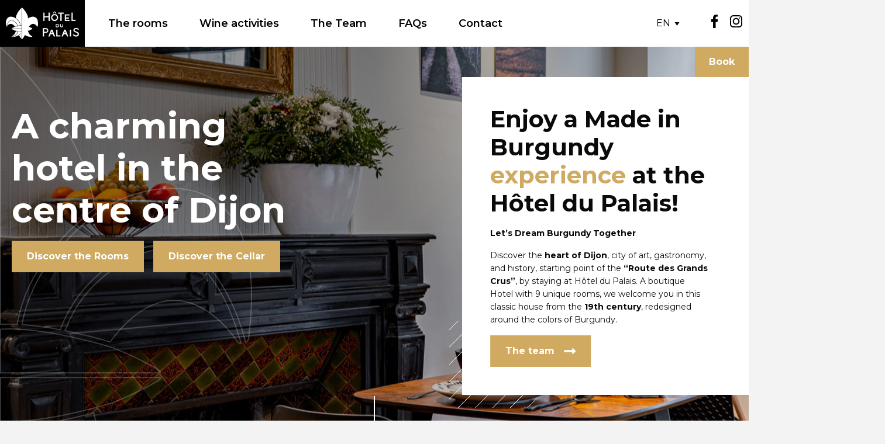

--- FILE ---
content_type: text/html; charset=UTF-8
request_url: https://www.hoteldupalais-dijon.com/en/home/
body_size: 11249
content:
<!DOCTYPE html>
<html lang="en-GB">

<head>
    <meta charset="UTF-8">
    <meta name="viewport" content="width=device-width, initial-scale=1, shrink-to-fit=no" />
    <script src='https://api.mapbox.com/mapbox-gl-js/v2.3.1/mapbox-gl.js'></script>
    <link href='https://api.mapbox.com/mapbox-gl-js/v2.3.1/mapbox-gl.css' rel='stylesheet' />
    <link href="https://unpkg.com/aos@2.3.1/dist/aos.css" rel="stylesheet">
    <link rel="preconnect" href="https://fonts.googleapis.com">
    <link rel="preconnect" href="https://fonts.gstatic.com" crossorigin>
    <link href="https://fonts.googleapis.com/css2?family=Montserrat:wght@400;600;700&display=swap" rel="stylesheet">
    <link rel="stylesheet" href="https://unpkg.com/swiper/swiper-bundle.css" />
    <script src="https://unpkg.com/swiper/swiper-bundle.js"></script>
    <meta name='robots' content='index, follow, max-image-preview:large, max-snippet:-1, max-video-preview:-1' />
<link rel="alternate" href="https://www.hoteldupalais-dijon.com/" hreflang="fr" />
<link rel="alternate" href="https://www.hoteldupalais-dijon.com/en/home/" hreflang="en" />

	<!-- This site is optimized with the Yoast SEO plugin v26.7 - https://yoast.com/wordpress/plugins/seo/ -->
	<title>Hôtel du Palais - A charming hotel in the centre of Dijon</title>
	<meta name="description" content="Hôtel du Palais is a boutique Hotel with 9 unique rooms. Welcome in this classic house from the 19th cent, redesigned around the colors of Burgundy." />
	<link rel="canonical" href="https://www.hoteldupalais-dijon.com/en/home/" />
	<meta property="og:locale" content="en_GB" />
	<meta property="og:locale:alternate" content="fr_FR" />
	<meta property="og:type" content="website" />
	<meta property="og:title" content="Hôtel du Palais - A charming hotel in the centre of Dijon" />
	<meta property="og:description" content="Hôtel du Palais is a boutique Hotel with 9 unique rooms. Welcome in this classic house from the 19th cent, redesigned around the colors of Burgundy." />
	<meta property="og:url" content="https://www.hoteldupalais-dijon.com/en/home/" />
	<meta property="og:site_name" content="Hôtel du Palais" />
	<meta property="article:modified_time" content="2025-03-29T17:13:16+00:00" />
	<meta name="twitter:card" content="summary_large_image" />
	<script type="application/ld+json" class="yoast-schema-graph">{"@context":"https://schema.org","@graph":[{"@type":"WebPage","@id":"https://www.hoteldupalais-dijon.com/en/home/","url":"https://www.hoteldupalais-dijon.com/en/home/","name":"Hôtel du Palais - A charming hotel in the centre of Dijon","isPartOf":{"@id":"https://www.hoteldupalais-dijon.com/en/home/#website"},"datePublished":"2022-01-31T10:02:13+00:00","dateModified":"2025-03-29T17:13:16+00:00","description":"Hôtel du Palais is a boutique Hotel with 9 unique rooms. Welcome in this classic house from the 19th cent, redesigned around the colors of Burgundy.","breadcrumb":{"@id":"https://www.hoteldupalais-dijon.com/en/home/#breadcrumb"},"inLanguage":"en-GB","potentialAction":[{"@type":"ReadAction","target":["https://www.hoteldupalais-dijon.com/en/home/"]}]},{"@type":"BreadcrumbList","@id":"https://www.hoteldupalais-dijon.com/en/home/#breadcrumb","itemListElement":[{"@type":"ListItem","position":1,"name":"Home"}]},{"@type":"WebSite","@id":"https://www.hoteldupalais-dijon.com/en/home/#website","url":"https://www.hoteldupalais-dijon.com/en/home/","name":"Hôtel du Palais","description":"Let&#039;s dream Burgundy Together","potentialAction":[{"@type":"SearchAction","target":{"@type":"EntryPoint","urlTemplate":"https://www.hoteldupalais-dijon.com/en/home/?s={search_term_string}"},"query-input":{"@type":"PropertyValueSpecification","valueRequired":true,"valueName":"search_term_string"}}],"inLanguage":"en-GB"}]}</script>
	<!-- / Yoast SEO plugin. -->


<link rel='dns-prefetch' href='//www.googletagmanager.com' />
<link rel="alternate" title="oEmbed (JSON)" type="application/json+oembed" href="https://www.hoteldupalais-dijon.com/wp-json/oembed/1.0/embed?url=https%3A%2F%2Fwww.hoteldupalais-dijon.com%2Fen%2Fhome%2F&#038;lang=en" />
<link rel="alternate" title="oEmbed (XML)" type="text/xml+oembed" href="https://www.hoteldupalais-dijon.com/wp-json/oembed/1.0/embed?url=https%3A%2F%2Fwww.hoteldupalais-dijon.com%2Fen%2Fhome%2F&#038;format=xml&#038;lang=en" />
<style id='wp-img-auto-sizes-contain-inline-css' type='text/css'>
img:is([sizes=auto i],[sizes^="auto," i]){contain-intrinsic-size:3000px 1500px}
/*# sourceURL=wp-img-auto-sizes-contain-inline-css */
</style>
<style id='wp-emoji-styles-inline-css' type='text/css'>

	img.wp-smiley, img.emoji {
		display: inline !important;
		border: none !important;
		box-shadow: none !important;
		height: 1em !important;
		width: 1em !important;
		margin: 0 0.07em !important;
		vertical-align: -0.1em !important;
		background: none !important;
		padding: 0 !important;
	}
/*# sourceURL=wp-emoji-styles-inline-css */
</style>
<style id='wp-block-library-inline-css' type='text/css'>
:root{--wp-block-synced-color:#7a00df;--wp-block-synced-color--rgb:122,0,223;--wp-bound-block-color:var(--wp-block-synced-color);--wp-editor-canvas-background:#ddd;--wp-admin-theme-color:#007cba;--wp-admin-theme-color--rgb:0,124,186;--wp-admin-theme-color-darker-10:#006ba1;--wp-admin-theme-color-darker-10--rgb:0,107,160.5;--wp-admin-theme-color-darker-20:#005a87;--wp-admin-theme-color-darker-20--rgb:0,90,135;--wp-admin-border-width-focus:2px}@media (min-resolution:192dpi){:root{--wp-admin-border-width-focus:1.5px}}.wp-element-button{cursor:pointer}:root .has-very-light-gray-background-color{background-color:#eee}:root .has-very-dark-gray-background-color{background-color:#313131}:root .has-very-light-gray-color{color:#eee}:root .has-very-dark-gray-color{color:#313131}:root .has-vivid-green-cyan-to-vivid-cyan-blue-gradient-background{background:linear-gradient(135deg,#00d084,#0693e3)}:root .has-purple-crush-gradient-background{background:linear-gradient(135deg,#34e2e4,#4721fb 50%,#ab1dfe)}:root .has-hazy-dawn-gradient-background{background:linear-gradient(135deg,#faaca8,#dad0ec)}:root .has-subdued-olive-gradient-background{background:linear-gradient(135deg,#fafae1,#67a671)}:root .has-atomic-cream-gradient-background{background:linear-gradient(135deg,#fdd79a,#004a59)}:root .has-nightshade-gradient-background{background:linear-gradient(135deg,#330968,#31cdcf)}:root .has-midnight-gradient-background{background:linear-gradient(135deg,#020381,#2874fc)}:root{--wp--preset--font-size--normal:16px;--wp--preset--font-size--huge:42px}.has-regular-font-size{font-size:1em}.has-larger-font-size{font-size:2.625em}.has-normal-font-size{font-size:var(--wp--preset--font-size--normal)}.has-huge-font-size{font-size:var(--wp--preset--font-size--huge)}.has-text-align-center{text-align:center}.has-text-align-left{text-align:left}.has-text-align-right{text-align:right}.has-fit-text{white-space:nowrap!important}#end-resizable-editor-section{display:none}.aligncenter{clear:both}.items-justified-left{justify-content:flex-start}.items-justified-center{justify-content:center}.items-justified-right{justify-content:flex-end}.items-justified-space-between{justify-content:space-between}.screen-reader-text{border:0;clip-path:inset(50%);height:1px;margin:-1px;overflow:hidden;padding:0;position:absolute;width:1px;word-wrap:normal!important}.screen-reader-text:focus{background-color:#ddd;clip-path:none;color:#444;display:block;font-size:1em;height:auto;left:5px;line-height:normal;padding:15px 23px 14px;text-decoration:none;top:5px;width:auto;z-index:100000}html :where(.has-border-color){border-style:solid}html :where([style*=border-top-color]){border-top-style:solid}html :where([style*=border-right-color]){border-right-style:solid}html :where([style*=border-bottom-color]){border-bottom-style:solid}html :where([style*=border-left-color]){border-left-style:solid}html :where([style*=border-width]){border-style:solid}html :where([style*=border-top-width]){border-top-style:solid}html :where([style*=border-right-width]){border-right-style:solid}html :where([style*=border-bottom-width]){border-bottom-style:solid}html :where([style*=border-left-width]){border-left-style:solid}html :where(img[class*=wp-image-]){height:auto;max-width:100%}:where(figure){margin:0 0 1em}html :where(.is-position-sticky){--wp-admin--admin-bar--position-offset:var(--wp-admin--admin-bar--height,0px)}@media screen and (max-width:600px){html :where(.is-position-sticky){--wp-admin--admin-bar--position-offset:0px}}

/*# sourceURL=wp-block-library-inline-css */
</style><style id='global-styles-inline-css' type='text/css'>
:root{--wp--preset--aspect-ratio--square: 1;--wp--preset--aspect-ratio--4-3: 4/3;--wp--preset--aspect-ratio--3-4: 3/4;--wp--preset--aspect-ratio--3-2: 3/2;--wp--preset--aspect-ratio--2-3: 2/3;--wp--preset--aspect-ratio--16-9: 16/9;--wp--preset--aspect-ratio--9-16: 9/16;--wp--preset--color--black: #000000;--wp--preset--color--cyan-bluish-gray: #abb8c3;--wp--preset--color--white: #ffffff;--wp--preset--color--pale-pink: #f78da7;--wp--preset--color--vivid-red: #cf2e2e;--wp--preset--color--luminous-vivid-orange: #ff6900;--wp--preset--color--luminous-vivid-amber: #fcb900;--wp--preset--color--light-green-cyan: #7bdcb5;--wp--preset--color--vivid-green-cyan: #00d084;--wp--preset--color--pale-cyan-blue: #8ed1fc;--wp--preset--color--vivid-cyan-blue: #0693e3;--wp--preset--color--vivid-purple: #9b51e0;--wp--preset--gradient--vivid-cyan-blue-to-vivid-purple: linear-gradient(135deg,rgb(6,147,227) 0%,rgb(155,81,224) 100%);--wp--preset--gradient--light-green-cyan-to-vivid-green-cyan: linear-gradient(135deg,rgb(122,220,180) 0%,rgb(0,208,130) 100%);--wp--preset--gradient--luminous-vivid-amber-to-luminous-vivid-orange: linear-gradient(135deg,rgb(252,185,0) 0%,rgb(255,105,0) 100%);--wp--preset--gradient--luminous-vivid-orange-to-vivid-red: linear-gradient(135deg,rgb(255,105,0) 0%,rgb(207,46,46) 100%);--wp--preset--gradient--very-light-gray-to-cyan-bluish-gray: linear-gradient(135deg,rgb(238,238,238) 0%,rgb(169,184,195) 100%);--wp--preset--gradient--cool-to-warm-spectrum: linear-gradient(135deg,rgb(74,234,220) 0%,rgb(151,120,209) 20%,rgb(207,42,186) 40%,rgb(238,44,130) 60%,rgb(251,105,98) 80%,rgb(254,248,76) 100%);--wp--preset--gradient--blush-light-purple: linear-gradient(135deg,rgb(255,206,236) 0%,rgb(152,150,240) 100%);--wp--preset--gradient--blush-bordeaux: linear-gradient(135deg,rgb(254,205,165) 0%,rgb(254,45,45) 50%,rgb(107,0,62) 100%);--wp--preset--gradient--luminous-dusk: linear-gradient(135deg,rgb(255,203,112) 0%,rgb(199,81,192) 50%,rgb(65,88,208) 100%);--wp--preset--gradient--pale-ocean: linear-gradient(135deg,rgb(255,245,203) 0%,rgb(182,227,212) 50%,rgb(51,167,181) 100%);--wp--preset--gradient--electric-grass: linear-gradient(135deg,rgb(202,248,128) 0%,rgb(113,206,126) 100%);--wp--preset--gradient--midnight: linear-gradient(135deg,rgb(2,3,129) 0%,rgb(40,116,252) 100%);--wp--preset--font-size--small: 13px;--wp--preset--font-size--medium: 20px;--wp--preset--font-size--large: 36px;--wp--preset--font-size--x-large: 42px;--wp--preset--spacing--20: 0.44rem;--wp--preset--spacing--30: 0.67rem;--wp--preset--spacing--40: 1rem;--wp--preset--spacing--50: 1.5rem;--wp--preset--spacing--60: 2.25rem;--wp--preset--spacing--70: 3.38rem;--wp--preset--spacing--80: 5.06rem;--wp--preset--shadow--natural: 6px 6px 9px rgba(0, 0, 0, 0.2);--wp--preset--shadow--deep: 12px 12px 50px rgba(0, 0, 0, 0.4);--wp--preset--shadow--sharp: 6px 6px 0px rgba(0, 0, 0, 0.2);--wp--preset--shadow--outlined: 6px 6px 0px -3px rgb(255, 255, 255), 6px 6px rgb(0, 0, 0);--wp--preset--shadow--crisp: 6px 6px 0px rgb(0, 0, 0);}:where(.is-layout-flex){gap: 0.5em;}:where(.is-layout-grid){gap: 0.5em;}body .is-layout-flex{display: flex;}.is-layout-flex{flex-wrap: wrap;align-items: center;}.is-layout-flex > :is(*, div){margin: 0;}body .is-layout-grid{display: grid;}.is-layout-grid > :is(*, div){margin: 0;}:where(.wp-block-columns.is-layout-flex){gap: 2em;}:where(.wp-block-columns.is-layout-grid){gap: 2em;}:where(.wp-block-post-template.is-layout-flex){gap: 1.25em;}:where(.wp-block-post-template.is-layout-grid){gap: 1.25em;}.has-black-color{color: var(--wp--preset--color--black) !important;}.has-cyan-bluish-gray-color{color: var(--wp--preset--color--cyan-bluish-gray) !important;}.has-white-color{color: var(--wp--preset--color--white) !important;}.has-pale-pink-color{color: var(--wp--preset--color--pale-pink) !important;}.has-vivid-red-color{color: var(--wp--preset--color--vivid-red) !important;}.has-luminous-vivid-orange-color{color: var(--wp--preset--color--luminous-vivid-orange) !important;}.has-luminous-vivid-amber-color{color: var(--wp--preset--color--luminous-vivid-amber) !important;}.has-light-green-cyan-color{color: var(--wp--preset--color--light-green-cyan) !important;}.has-vivid-green-cyan-color{color: var(--wp--preset--color--vivid-green-cyan) !important;}.has-pale-cyan-blue-color{color: var(--wp--preset--color--pale-cyan-blue) !important;}.has-vivid-cyan-blue-color{color: var(--wp--preset--color--vivid-cyan-blue) !important;}.has-vivid-purple-color{color: var(--wp--preset--color--vivid-purple) !important;}.has-black-background-color{background-color: var(--wp--preset--color--black) !important;}.has-cyan-bluish-gray-background-color{background-color: var(--wp--preset--color--cyan-bluish-gray) !important;}.has-white-background-color{background-color: var(--wp--preset--color--white) !important;}.has-pale-pink-background-color{background-color: var(--wp--preset--color--pale-pink) !important;}.has-vivid-red-background-color{background-color: var(--wp--preset--color--vivid-red) !important;}.has-luminous-vivid-orange-background-color{background-color: var(--wp--preset--color--luminous-vivid-orange) !important;}.has-luminous-vivid-amber-background-color{background-color: var(--wp--preset--color--luminous-vivid-amber) !important;}.has-light-green-cyan-background-color{background-color: var(--wp--preset--color--light-green-cyan) !important;}.has-vivid-green-cyan-background-color{background-color: var(--wp--preset--color--vivid-green-cyan) !important;}.has-pale-cyan-blue-background-color{background-color: var(--wp--preset--color--pale-cyan-blue) !important;}.has-vivid-cyan-blue-background-color{background-color: var(--wp--preset--color--vivid-cyan-blue) !important;}.has-vivid-purple-background-color{background-color: var(--wp--preset--color--vivid-purple) !important;}.has-black-border-color{border-color: var(--wp--preset--color--black) !important;}.has-cyan-bluish-gray-border-color{border-color: var(--wp--preset--color--cyan-bluish-gray) !important;}.has-white-border-color{border-color: var(--wp--preset--color--white) !important;}.has-pale-pink-border-color{border-color: var(--wp--preset--color--pale-pink) !important;}.has-vivid-red-border-color{border-color: var(--wp--preset--color--vivid-red) !important;}.has-luminous-vivid-orange-border-color{border-color: var(--wp--preset--color--luminous-vivid-orange) !important;}.has-luminous-vivid-amber-border-color{border-color: var(--wp--preset--color--luminous-vivid-amber) !important;}.has-light-green-cyan-border-color{border-color: var(--wp--preset--color--light-green-cyan) !important;}.has-vivid-green-cyan-border-color{border-color: var(--wp--preset--color--vivid-green-cyan) !important;}.has-pale-cyan-blue-border-color{border-color: var(--wp--preset--color--pale-cyan-blue) !important;}.has-vivid-cyan-blue-border-color{border-color: var(--wp--preset--color--vivid-cyan-blue) !important;}.has-vivid-purple-border-color{border-color: var(--wp--preset--color--vivid-purple) !important;}.has-vivid-cyan-blue-to-vivid-purple-gradient-background{background: var(--wp--preset--gradient--vivid-cyan-blue-to-vivid-purple) !important;}.has-light-green-cyan-to-vivid-green-cyan-gradient-background{background: var(--wp--preset--gradient--light-green-cyan-to-vivid-green-cyan) !important;}.has-luminous-vivid-amber-to-luminous-vivid-orange-gradient-background{background: var(--wp--preset--gradient--luminous-vivid-amber-to-luminous-vivid-orange) !important;}.has-luminous-vivid-orange-to-vivid-red-gradient-background{background: var(--wp--preset--gradient--luminous-vivid-orange-to-vivid-red) !important;}.has-very-light-gray-to-cyan-bluish-gray-gradient-background{background: var(--wp--preset--gradient--very-light-gray-to-cyan-bluish-gray) !important;}.has-cool-to-warm-spectrum-gradient-background{background: var(--wp--preset--gradient--cool-to-warm-spectrum) !important;}.has-blush-light-purple-gradient-background{background: var(--wp--preset--gradient--blush-light-purple) !important;}.has-blush-bordeaux-gradient-background{background: var(--wp--preset--gradient--blush-bordeaux) !important;}.has-luminous-dusk-gradient-background{background: var(--wp--preset--gradient--luminous-dusk) !important;}.has-pale-ocean-gradient-background{background: var(--wp--preset--gradient--pale-ocean) !important;}.has-electric-grass-gradient-background{background: var(--wp--preset--gradient--electric-grass) !important;}.has-midnight-gradient-background{background: var(--wp--preset--gradient--midnight) !important;}.has-small-font-size{font-size: var(--wp--preset--font-size--small) !important;}.has-medium-font-size{font-size: var(--wp--preset--font-size--medium) !important;}.has-large-font-size{font-size: var(--wp--preset--font-size--large) !important;}.has-x-large-font-size{font-size: var(--wp--preset--font-size--x-large) !important;}
/*# sourceURL=global-styles-inline-css */
</style>

<style id='classic-theme-styles-inline-css' type='text/css'>
/*! This file is auto-generated */
.wp-block-button__link{color:#fff;background-color:#32373c;border-radius:9999px;box-shadow:none;text-decoration:none;padding:calc(.667em + 2px) calc(1.333em + 2px);font-size:1.125em}.wp-block-file__button{background:#32373c;color:#fff;text-decoration:none}
/*# sourceURL=/wp-includes/css/classic-themes.min.css */
</style>
<link rel='stylesheet' id='app_css-css' href='https://www.hoteldupalais-dijon.com/wp-content/themes/hotel-palais/dist/style.css' type='text/css' media='all' />

<!-- Google tag (gtag.js) snippet added by Site Kit -->
<!-- Google Analytics snippet added by Site Kit -->
<script type="text/javascript" src="https://www.googletagmanager.com/gtag/js?id=G-ER2069G3SJ" id="google_gtagjs-js" async></script>
<script type="text/javascript" id="google_gtagjs-js-after">
/* <![CDATA[ */
window.dataLayer = window.dataLayer || [];function gtag(){dataLayer.push(arguments);}
gtag("set","linker",{"domains":["www.hoteldupalais-dijon.com"]});
gtag("js", new Date());
gtag("set", "developer_id.dZTNiMT", true);
gtag("config", "G-ER2069G3SJ");
//# sourceURL=google_gtagjs-js-after
/* ]]> */
</script>
<link rel="https://api.w.org/" href="https://www.hoteldupalais-dijon.com/wp-json/" /><link rel="alternate" title="JSON" type="application/json" href="https://www.hoteldupalais-dijon.com/wp-json/wp/v2/pages/678" /><link rel="EditURI" type="application/rsd+xml" title="RSD" href="https://www.hoteldupalais-dijon.com/xmlrpc.php?rsd" />
<meta name="generator" content="WordPress 6.9" />
<link rel='shortlink' href='https://www.hoteldupalais-dijon.com/' />
<meta name="generator" content="Site Kit by Google 1.170.0" /><link rel="icon" href="https://www.hoteldupalais-dijon.com/wp-content/uploads/2025/05/cropped-favicon-32x32.png" sizes="32x32" />
<link rel="icon" href="https://www.hoteldupalais-dijon.com/wp-content/uploads/2025/05/cropped-favicon-192x192.png" sizes="192x192" />
<link rel="apple-touch-icon" href="https://www.hoteldupalais-dijon.com/wp-content/uploads/2025/05/cropped-favicon-180x180.png" />
<meta name="msapplication-TileImage" content="https://www.hoteldupalais-dijon.com/wp-content/uploads/2025/05/cropped-favicon-270x270.png" />
</head>

<body class="home wp-singular page-template page-template-front-page page-template-front-page-php page page-id-678 wp-theme-hotel-palais">
    
    <header>
        <div class="grid-container full">
            <div class="grid-x grid-margin-x align-middle">
                <div class="cell shrink logo">
                    <a href="https://www.hoteldupalais-dijon.com/en/home/" title="Hôtel du Palais">
                        <img src="https://www.hoteldupalais-dijon.com/wp-content/themes/hotel-palais/dist/logo-white.webp" alt="Hôtel du Palais">
                    </a>
                </div>
                <div class="cell auto main-menu">
                    <ul id="menu-principal-en" class="menu"><li id="menu-item-727" class="menu-item menu-item-type-post_type menu-item-object-page menu-item-has-children with-image menu-item-727" style="--bg: url(https://www.hoteldupalais-dijon.com/wp-content/uploads/2021/12/2112-HOTEL-DU-PALAIS-Reportage-28-e1640796686590.jpg)"><a href="https://www.hoteldupalais-dijon.com/en/the-rooms/">The rooms</a>
<div class='sub-menu-wrapper'><ul class='sub-menu'>
	<li id="menu-item-1245" class="menu-item menu-item-type-post_type menu-item-object-chambre menu-item-1245"><a href="https://www.hoteldupalais-dijon.com/en/chambre/room-ours-pompon/">Apartment Ours Pompon</a></li>
	<li id="menu-item-1246" class="menu-item menu-item-type-post_type menu-item-object-chambre menu-item-1246"><a href="https://www.hoteldupalais-dijon.com/en/chambre/room-peche-de-vigne/">Room Pêche de Vigne</a></li>
	<li id="menu-item-1247" class="menu-item menu-item-type-post_type menu-item-object-chambre menu-item-1247"><a href="https://www.hoteldupalais-dijon.com/en/chambre/room-anis/">Room Anis</a></li>
	<li id="menu-item-1248" class="menu-item menu-item-type-post_type menu-item-object-chambre menu-item-1248"><a href="https://www.hoteldupalais-dijon.com/en/chambre/room-pain-depice/">Room Pain d’épices</a></li>
	<li id="menu-item-1249" class="menu-item menu-item-type-post_type menu-item-object-chambre menu-item-1249"><a href="https://www.hoteldupalais-dijon.com/en/chambre/room-chardonnay/">Room Chardonnay</a></li>
	<li id="menu-item-1250" class="menu-item menu-item-type-post_type menu-item-object-chambre menu-item-1250"><a href="https://www.hoteldupalais-dijon.com/en/chambre/room-cassis/">Room Cassis</a></li>
	<li id="menu-item-1251" class="menu-item menu-item-type-post_type menu-item-object-chambre menu-item-1251"><a href="https://www.hoteldupalais-dijon.com/en/chambre/room-moutarde/">Room Moutarde</a></li>
	<li id="menu-item-1252" class="menu-item menu-item-type-post_type menu-item-object-chambre menu-item-1252"><a href="https://www.hoteldupalais-dijon.com/en/chambre/room-truffe/">Room Truffe</a></li>
	<li id="menu-item-1253" class="menu-item menu-item-type-post_type menu-item-object-chambre menu-item-1253"><a href="https://www.hoteldupalais-dijon.com/en/chambre/room-pinot-noir/">Room Pinot Noir</a></li>
</ul></div>
</li>
<li id="menu-item-1143" class="menu-item menu-item-type-custom menu-item-object-custom menu-item-has-children menu-item-1143"><a>Wine activities</a>
<div class='sub-menu-wrapper'><ul class='sub-menu'>
	<li id="menu-item-730" class="menu-item menu-item-type-post_type menu-item-object-page with-image menu-item-730" style="--bg: url(https://www.hoteldupalais-dijon.com/wp-content/uploads/2022/03/Cave-du-Palais-6bis.jpg)"><a href="https://www.hoteldupalais-dijon.com/en/la-cave-du-palais-2/"><div class="title">La Cave du Palais</div><div class="description"></div></a></li>
	<li id="menu-item-1144" class="menu-item menu-item-type-custom menu-item-object-custom with-image menu-item-1144" style="--bg: url(https://www.hoteldupalais-dijon.com/wp-content/uploads/2025/05/DSC09449-2-e1732898381327.jpg)"><a href="https://www.chemins-de-bourgogne.com/en/visiting-vineyards-burgundy/"><div class="title">Wine Tour in Burgundy</div><div class="description"></div></a></li>
	<li id="menu-item-1223" class="menu-item menu-item-type-custom menu-item-object-custom with-image menu-item-1223" style="--bg: url(https://www.hoteldupalais-dijon.com/wp-content/uploads/2025/05/Bar-05.jpg)"><a href="https://www.solstice-beaune.com/en/solstice-bar-and-tasting-cellar/"><div class="title">Bar and Cellar at Beaune</div><div class="description"></div></a></li>
</ul></div>
</li>
<li id="menu-item-728" class="menu-item menu-item-type-post_type menu-item-object-page menu-item-728"><a href="https://www.hoteldupalais-dijon.com/en/the-hotel/">The Team</a></li>
<li id="menu-item-783" class="menu-item menu-item-type-post_type menu-item-object-page menu-item-783"><a href="https://www.hoteldupalais-dijon.com/en/fa/">FAQs</a></li>
<li id="menu-item-788" class="menu-item menu-item-type-post_type menu-item-object-page menu-item-788"><a href="https://www.hoteldupalais-dijon.com/en/contact-2/">Contact</a></li>
</ul>                </div>

                
                <div class="cell shrink lang">
                    <select name="lang_choice_1" id="lang_choice_1" class="pll-switcher-select">
	<option value="https://www.hoteldupalais-dijon.com/" lang="fr-FR" data-lang="{&quot;id&quot;:0,&quot;name&quot;:&quot;fr&quot;,&quot;slug&quot;:&quot;fr&quot;,&quot;dir&quot;:0}">fr</option>
	<option value="https://www.hoteldupalais-dijon.com/en/home/" lang="en-GB" selected='selected' data-lang="{&quot;id&quot;:0,&quot;name&quot;:&quot;en&quot;,&quot;slug&quot;:&quot;en&quot;,&quot;dir&quot;:0}">en</option>

</select>
<script type="text/javascript">
					document.getElementById( "lang_choice_1" ).addEventListener( "change", function ( event ) { location.href = event.currentTarget.value; } )
				</script>                </div>

                                    <div class="cell shrink">
                        <ul class="social-networks">
                                                            <li>
                                                                            <a href="https://www.facebook.com/hoteldupalaisadijon/" title="Suivez-nous Hôtel du Palais sur Facebook" target="_blank">
                                                                                                                            <svg width="800px" height="800px" viewBox="-5 0 20 20" version="1.1" xmlns="http://www.w3.org/2000/svg" xmlns:xlink="http://www.w3.org/1999/xlink"><g id="Page-1" stroke="none" stroke-width="1" fill="none" fill-rule="evenodd"><g id="Dribbble-Light-Preview" transform="translate(-385.000000, -7399.000000)" fill="#000000"><g id="icons" transform="translate(56.000000, 160.000000)"><path d="M335.821282,7259 L335.821282,7250 L338.553693,7250 L339,7246 L335.821282,7246 L335.821282,7244.052 C335.821282,7243.022 335.847593,7242 337.286884,7242 L338.744689,7242 L338.744689,7239.14 C338.744689,7239.097 337.492497,7239 336.225687,7239 C333.580004,7239 331.923407,7240.657 331.923407,7243.7 L331.923407,7246 L329,7246 L329,7250 L331.923407,7250 L331.923407,7259 L335.821282,7259 Z" ></path></g></g></g></svg>                                                                                                                        </a>
                                                                    </li>
                                                            <li>
                                                                            <a href="https://www.instagram.com/hoteldupalaisdijon/" title="Suivez-nous Hôtel du Palais sur Instagram" target="_blank">
                                                                                                                            <svg width="800px" height="800px" viewBox="0 0 24 24" fill="none" xmlns="http://www.w3.org/2000/svg">
<path fill-rule="evenodd" clip-rule="evenodd" d="M12 18C15.3137 18 18 15.3137 18 12C18 8.68629 15.3137 6 12 6C8.68629 6 6 8.68629 6 12C6 15.3137 8.68629 18 12 18ZM12 16C14.2091 16 16 14.2091 16 12C16 9.79086 14.2091 8 12 8C9.79086 8 8 9.79086 8 12C8 14.2091 9.79086 16 12 16Z" fill="#000000"/>
<path d="M18 5C17.4477 5 17 5.44772 17 6C17 6.55228 17.4477 7 18 7C18.5523 7 19 6.55228 19 6C19 5.44772 18.5523 5 18 5Z" fill="#000000"/>
<path fill-rule="evenodd" clip-rule="evenodd" d="M1.65396 4.27606C1 5.55953 1 7.23969 1 10.6V13.4C1 16.7603 1 18.4405 1.65396 19.7239C2.2292 20.8529 3.14708 21.7708 4.27606 22.346C5.55953 23 7.23969 23 10.6 23H13.4C16.7603 23 18.4405 23 19.7239 22.346C20.8529 21.7708 21.7708 20.8529 22.346 19.7239C23 18.4405 23 16.7603 23 13.4V10.6C23 7.23969 23 5.55953 22.346 4.27606C21.7708 3.14708 20.8529 2.2292 19.7239 1.65396C18.4405 1 16.7603 1 13.4 1H10.6C7.23969 1 5.55953 1 4.27606 1.65396C3.14708 2.2292 2.2292 3.14708 1.65396 4.27606ZM13.4 3H10.6C8.88684 3 7.72225 3.00156 6.82208 3.0751C5.94524 3.14674 5.49684 3.27659 5.18404 3.43597C4.43139 3.81947 3.81947 4.43139 3.43597 5.18404C3.27659 5.49684 3.14674 5.94524 3.0751 6.82208C3.00156 7.72225 3 8.88684 3 10.6V13.4C3 15.1132 3.00156 16.2777 3.0751 17.1779C3.14674 18.0548 3.27659 18.5032 3.43597 18.816C3.81947 19.5686 4.43139 20.1805 5.18404 20.564C5.49684 20.7234 5.94524 20.8533 6.82208 20.9249C7.72225 20.9984 8.88684 21 10.6 21H13.4C15.1132 21 16.2777 20.9984 17.1779 20.9249C18.0548 20.8533 18.5032 20.7234 18.816 20.564C19.5686 20.1805 20.1805 19.5686 20.564 18.816C20.7234 18.5032 20.8533 18.0548 20.9249 17.1779C20.9984 16.2777 21 15.1132 21 13.4V10.6C21 8.88684 20.9984 7.72225 20.9249 6.82208C20.8533 5.94524 20.7234 5.49684 20.564 5.18404C20.1805 4.43139 19.5686 3.81947 18.816 3.43597C18.5032 3.27659 18.0548 3.14674 17.1779 3.0751C16.2777 3.00156 15.1132 3 13.4 3Z" fill="#000000"/>
</svg>                                                                                                                        </a>
                                                                    </li>
                                                    </ul>
                    </div>
                
                <div class="cell shrink hide-for-large">
                    <a id="nav-toggle">
                        <div>
                            <span></span>
                        </div>
                    </a>
                </div>
            </div>
                            <a href="https://secure.reservit.com/fo/booking/504/435568/dates?langcode=ENG" target="_blank" class="button booking-link">
                    Book                </a>
                    </div>

        <nav id="mobile-menu">
            <div class="logo-wrapper">
                <a href="https://www.hoteldupalais-dijon.com" title="Hôtel du Palais">
                    <img src="https://www.hoteldupalais-dijon.com/wp-content/themes/hotel-palais/dist/logo-white.webp" alt="Hôtel du Palais">
                </a>
            </div>
            <ul id="menu-mobile-en" class="mobile-menu"><li id="menu-item-846" class="menu-item menu-item-type-post_type menu-item-object-page menu-item-846"><a href="https://www.hoteldupalais-dijon.com/en/the-rooms/">The rooms</a></li>
<li id="menu-item-1228" class="menu-item menu-item-type-custom menu-item-object-custom menu-item-has-children menu-item-1228"><a>Wine activities</a>
<ul class="sub-menu">
	<li id="menu-item-851" class="menu-item menu-item-type-post_type menu-item-object-page menu-item-851"><a href="https://www.hoteldupalais-dijon.com/en/la-cave-du-palais-2/">La Cave du Palais</a></li>
	<li id="menu-item-1230" class="menu-item menu-item-type-custom menu-item-object-custom menu-item-1230"><a href="https://www.chemins-de-bourgogne.com/en/visiting-vineyards-burgundy/">Wine tour in Burgundy</a></li>
	<li id="menu-item-1229" class="menu-item menu-item-type-custom menu-item-object-custom menu-item-1229"><a href="https://www.solstice-beaune.com/en/solstice-bar-and-tasting-cellar/">Bar and Cellar at Beaune</a></li>
</ul>
</li>
<li id="menu-item-849" class="menu-item menu-item-type-post_type menu-item-object-page menu-item-849"><a href="https://www.hoteldupalais-dijon.com/en/the-hotel/">The Team</a></li>
<li id="menu-item-848" class="menu-item menu-item-type-post_type menu-item-object-page menu-item-848"><a href="https://www.hoteldupalais-dijon.com/en/fa/">FAQs</a></li>
<li id="menu-item-847" class="menu-item menu-item-type-post_type menu-item-object-page menu-item-847"><a href="https://www.hoteldupalais-dijon.com/en/contact-2/">Contact</a></li>
</ul>        </nav>

    </header>
<div id="front-page">
    <div class="section_un margin-bottom-6" style="background-image: url('https://www.hoteldupalais-dijon.com/wp-content/uploads/2022/01/Hotel-du-Palais-Dijon-Petit-Déjeuner.jpg')">
        <div class="background"></div>
        <div class="grid-container flex align-middle">
            <div class="grid-x ">
                <div class="cell-titre cell small-12 large-5 display-flex align-middle">
                    <h1>A charming hotel in the centre of Dijon</h1>
                    <div class="lien">
                                                        <div class="link-dore margin-bottom-1">
                                    <a href="https://www.hoteldupalais-dijon.com/en/the-rooms/">
                                        Discover the Rooms                                    </a>
                                </div>
                                                        <div class="link-dore margin-bottom-1">
                                    <a href="https://www.hoteldupalais-dijon.com/en/la-cave-du-palais-2/">
                                        Discover the Cellar                                    </a>
                                </div>
                                            </div>
                </div>
                <div class="cell-texte cell small-12 large-7">
                    <div class="texte">
                        <img class="deco deco-white" src="https://www.hoteldupalais-dijon.com/wp-content/themes/hotel-palais/dist/deco-white.svg" alt="trait diagonale de décoration">
                        <h2>Enjoy a Made in Burgundy <span style="color: #cfaa60;">experience</span> at the Hôtel du Palais!</h2>
                        <p><strong>Let’s Dream Burgundy Together</strong></p>
<p>Discover the <strong>heart of Dijon</strong>, city of art, gastronomy, and history, starting point of the <strong>“Route des Grands Crus”</strong>, by staying at Hôtel du Palais. A boutique Hotel with 9 unique rooms, we welcome you in this classic house from the <strong>19th century</strong>, redesigned around the colors of Burgundy.</p>
                        <div class="div-link-dore">
                            <div class="link-dore">
                                <a href="https://www.hoteldupalais-dijon.com/en/the-hotel/">
                                    The team <img class="arrow" src="https://www.hoteldupalais-dijon.com/wp-content/themes/hotel-palais/dist/arrow.svg" alt="fleche">
                                </a>
                            </div>
                        </div>
                    </div>
                </div>
            </div>
        </div>
    </div>
    <div class="section_deux margin-bottom-6">
        <div class="grid-container">
            <div class="titre margin-top-6 margin-bottom-3">
                <h2>High-end stays and <span style="color: #cfaa60;">wine</span> discoveries</h2>
            </div>
            <div class="grid-x grid-padding-x grid-margin-y">
                <img class="deco deco-dore" src="https://www.hoteldupalais-dijon.com/wp-content/themes/hotel-palais/dist/deco-dore.svg" alt="trait diagonale de décoration">
                                        <div class="cell small-10 small-offset-1 medium-8 medium-offset-2 large-offset-0 large-4">
                            <div class="titre padding-3">
                                <h2>Rooms with a unique decor</h2>
                                <p class="baseline">Stay in fully equipped rooms in the colours of Burgundy</p>
                            </div>
                            <div class="div-link-dore position-relative">
                                <div class="link-dore">
                                    <a href="https://www.hoteldupalais-dijon.com/en/the-rooms/">
                                        Discover the Rooms <img class="arrow" src="https://www.hoteldupalais-dijon.com/wp-content/themes/hotel-palais/dist/arrow.svg" alt="fleche">
                                    </a>
                                </div>
                            </div>
                            <div class="image">
                                <img src="https://www.hoteldupalais-dijon.com/wp-content/uploads/2021/12/2112-HOTEL-DU-PALAIS-Reportage-31-e1640796091555.jpg" alt="Charmante chambre avec lit deux places avec télévision et fauteuil, tons noirs">
                            </div>
                        </div>

                                            <div class="cell small-10 small-offset-1 medium-8 medium-offset-2 large-offset-0 large-4">
                            <div class="titre padding-3">
                                <h2>Burgundy wine tastings</h2>
                                <p class="baseline">A private tasting room</p>
                            </div>
                            <div class="div-link-dore position-relative">
                                <div class="link-dore">
                                    <a href="https://www.hoteldupalais-dijon.com/en/la-cave-du-palais-2/">
                                        Discover the Cellar <img class="arrow" src="https://www.hoteldupalais-dijon.com/wp-content/themes/hotel-palais/dist/arrow.svg" alt="fleche">
                                    </a>
                                </div>
                            </div>
                            <div class="image">
                                <img src="https://www.hoteldupalais-dijon.com/wp-content/uploads/2021/09/verre-de-vin.png" alt="">
                            </div>
                        </div>

                                                </div>
        </div>
    </div>
    <div class="section_quatre">
        <div class="grid-container">
            <div class="grid-x">
                <div class="titre cell small-12 large-7">
                    <div class="margin-bottom-3">
                        <div class="padding-top-2">
                            <h2><span style="color: #ffffff;">Exploring the</span> <span style="color: #cfaa60;">vineyard</span></h2>
                        </div>
                        <p>What would a trip to Burgundy be without a tour through the vineyards? With Chemins de Bourgogne, we guide you to the heart of the land for a genuine immersion!</p>
                        <div class="div-link-dore">
                            <div class="link-dore hover_border_white">
                                <a href="http://www.chemins-de-bourgogne.com/en/visiting-vineyards-burgundy/">
                                    Visit the vineyard <img class="arrow" src="https://www.hoteldupalais-dijon.com/wp-content/themes/hotel-palais/dist/arrow.svg" alt="fleche">
                                </a>
                            </div>
                        </div>
                    </div>
                    <div class="overflow-hidden">
                        <img class="image gauche" src="https://www.hoteldupalais-dijon.com/wp-content/uploads/2022/01/Vignes-en-Bourgogne-Hotel-du-Palais-Dijon-e1644854735633.jpg" alt="">
                    </div>
                </div>
                <div class="cell small-12 large-5">
                    <div class="overflow-hidden">
                        <img class="image droite-haut" src="https://www.hoteldupalais-dijon.com/wp-content/uploads/2022/01/Visite-de-vignoble-en-Bourgogne-Hotel-du-Palais.jpg" alt="">
                    </div>
                    <div class="overflow-hidden">
                        <img class="image droite-bas" src="https://www.hoteldupalais-dijon.com/wp-content/uploads/2022/01/Visite-de-caves-Bourgogne-Hotel-du-Palais.jpg" alt="">
                    </div>
                </div>
            </div>
        </div>
    </div>
            <div class="section_trois margin-bottom-6">
            <iframe title="Dijon, votre ville comme vous ne l&#039;avez jamais vue !" width="640" height="360" src="https://www.youtube.com/embed/H8P4sz8eSLY?feature=oembed" frameborder="0" allow="accelerometer; autoplay; clipboard-write; encrypted-media; gyroscope; picture-in-picture; web-share" referrerpolicy="strict-origin-when-cross-origin" allowfullscreen></iframe>        </div>
        <div class="section_cinq margin-bottom-6">
        <style>
            .section_cinq .grid-x {
                background-image: url("https://www.hoteldupalais-dijon.com/wp-content/uploads/2021/09/maison-couleur.png");
            }
        </style>
        <div class="grid-container">
            <div class="grid-x">
                <div class="cell small-12 large-5">
                    <div class="titre padding-vertical-2 padding-horizontal-3">
                        <h2>Our favorites places in <span style="color: #cfaa60;">Burgundy </span>and <span style="color: #cfaa60;">France</span></h2>
                        <p class="baseline">Discover our favorite addresses in Burgundy or elsewhere in France for good meals,<br />
unique bars and many other things.</p>
                        <div class="div-link-dore">
                            <div class="link-dore">
                                <a href="https://www.hoteldupalais-dijon.com/en/our-favorite-places-in-burgundy-and-france/">
                                    Our favorite places in Burgundy and France <img class="arrow" src="https://www.hoteldupalais-dijon.com/wp-content/themes/hotel-palais/dist/arrow.svg" alt="fleche">
                                </a>
                            </div>
                        </div>
                    </div>
                </div>
            </div>
        </div>
    </div>
</div>

<script>
    //LOAD IFRAME

    //Charger une iframe après window load:
    // Add this script
    function deferIframe() {
        var iframeElem = document.getElementsByTagName('iframe');
        for (var i = 0; i < iframeElem.length; i++) {
            if (iframeElem[i].getAttribute('data-src')) {
                iframeElem[i].setAttribute('src', iframeElem[i].getAttribute('data-src'));
            }
        }
    }
    window.onload = deferIframe;
</script>

<div id="footer" class="padding-top-3 padding-bottom-1">
    <div class="grid-container">
        <div class="grid-x grid-padding-x">
            <div class="cell small-12 small-offset-0 large-offset-2 large-8">
                <div class="lien">
                    <div class="reserver">
                                                    <a href="https://secure.reservit.com/fo/booking/504/435568/dates?langcode=ENG" target="_blank">
                                Book                            </a>
                                            </div>
                    <div class="contact">
                                                    <a href="https://www.hoteldupalais-dijon.com/contact/">Contact</a>
                        
                    </div>
                </div>
                <div class="menu">
                                            
                                <a href="https://www.hoteldupalais-dijon.com/en/the-rooms/">The rooms</a>

                            
                                <a href="https://www.hoteldupalais-dijon.com/en/la-cave-du-palais-2/">La Cave</a>

                            
                                <a href="https://secure.reservit.com/reservit/reserhotel.php?lang=EN&id=2&hotelid=435568">Booking</a>

                            
                                <a href="https://www.hoteldupalais-dijon.com/en/contact-2/">Contact</a>

                                                                        
                </div>
                <div class="logo_adresse">
                    <div class="logo">
                        <img src="https://www.hoteldupalais-dijon.com/wp-content/uploads/2021/09/logo.svg" alt="Logo chemin de bourgogne">
                    </div>
                    <div class="separator"></div>
                    <div class="adresse">
                        <p>Hôtel du Palais</p>
                        <p>23 rue Palais                            , 21000 Dijon</p>
                        <p>Tel.
                            <a href="tel:+33(0)380585819">+33 (0)3 80 58 58 19</a>
                        </p>
                    </div>
                </div>
                                    <div class="reseau">
                        <ul class="social-networks">
                                                            <li>
                                                                            <a href="https://www.facebook.com/hoteldupalaisadijon/" title="Suivez-nous Hôtel du Palais sur Facebook" target="_blank">
                                                                                                                            <svg width="800px" height="800px" viewBox="-5 0 20 20" version="1.1" xmlns="http://www.w3.org/2000/svg" xmlns:xlink="http://www.w3.org/1999/xlink"><g id="Page-1" stroke="none" stroke-width="1" fill="none" fill-rule="evenodd"><g id="Dribbble-Light-Preview" transform="translate(-385.000000, -7399.000000)" fill="#000000"><g id="icons" transform="translate(56.000000, 160.000000)"><path d="M335.821282,7259 L335.821282,7250 L338.553693,7250 L339,7246 L335.821282,7246 L335.821282,7244.052 C335.821282,7243.022 335.847593,7242 337.286884,7242 L338.744689,7242 L338.744689,7239.14 C338.744689,7239.097 337.492497,7239 336.225687,7239 C333.580004,7239 331.923407,7240.657 331.923407,7243.7 L331.923407,7246 L329,7246 L329,7250 L331.923407,7250 L331.923407,7259 L335.821282,7259 Z" ></path></g></g></g></svg>                                                                                                                        </a>
                                                                    </li>
                                                            <li>
                                                                            <a href="https://www.instagram.com/hoteldupalaisdijon/" title="Suivez-nous Hôtel du Palais sur Instagram" target="_blank">
                                                                                                                            <svg width="800px" height="800px" viewBox="0 0 24 24" fill="none" xmlns="http://www.w3.org/2000/svg">
<path fill-rule="evenodd" clip-rule="evenodd" d="M12 18C15.3137 18 18 15.3137 18 12C18 8.68629 15.3137 6 12 6C8.68629 6 6 8.68629 6 12C6 15.3137 8.68629 18 12 18ZM12 16C14.2091 16 16 14.2091 16 12C16 9.79086 14.2091 8 12 8C9.79086 8 8 9.79086 8 12C8 14.2091 9.79086 16 12 16Z" fill="#000000"/>
<path d="M18 5C17.4477 5 17 5.44772 17 6C17 6.55228 17.4477 7 18 7C18.5523 7 19 6.55228 19 6C19 5.44772 18.5523 5 18 5Z" fill="#000000"/>
<path fill-rule="evenodd" clip-rule="evenodd" d="M1.65396 4.27606C1 5.55953 1 7.23969 1 10.6V13.4C1 16.7603 1 18.4405 1.65396 19.7239C2.2292 20.8529 3.14708 21.7708 4.27606 22.346C5.55953 23 7.23969 23 10.6 23H13.4C16.7603 23 18.4405 23 19.7239 22.346C20.8529 21.7708 21.7708 20.8529 22.346 19.7239C23 18.4405 23 16.7603 23 13.4V10.6C23 7.23969 23 5.55953 22.346 4.27606C21.7708 3.14708 20.8529 2.2292 19.7239 1.65396C18.4405 1 16.7603 1 13.4 1H10.6C7.23969 1 5.55953 1 4.27606 1.65396C3.14708 2.2292 2.2292 3.14708 1.65396 4.27606ZM13.4 3H10.6C8.88684 3 7.72225 3.00156 6.82208 3.0751C5.94524 3.14674 5.49684 3.27659 5.18404 3.43597C4.43139 3.81947 3.81947 4.43139 3.43597 5.18404C3.27659 5.49684 3.14674 5.94524 3.0751 6.82208C3.00156 7.72225 3 8.88684 3 10.6V13.4C3 15.1132 3.00156 16.2777 3.0751 17.1779C3.14674 18.0548 3.27659 18.5032 3.43597 18.816C3.81947 19.5686 4.43139 20.1805 5.18404 20.564C5.49684 20.7234 5.94524 20.8533 6.82208 20.9249C7.72225 20.9984 8.88684 21 10.6 21H13.4C15.1132 21 16.2777 20.9984 17.1779 20.9249C18.0548 20.8533 18.5032 20.7234 18.816 20.564C19.5686 20.1805 20.1805 19.5686 20.564 18.816C20.7234 18.5032 20.8533 18.0548 20.9249 17.1779C20.9984 16.2777 21 15.1132 21 13.4V10.6C21 8.88684 20.9984 7.72225 20.9249 6.82208C20.8533 5.94524 20.7234 5.49684 20.564 5.18404C20.1805 4.43139 19.5686 3.81947 18.816 3.43597C18.5032 3.27659 18.0548 3.14674 17.1779 3.0751C16.2777 3.00156 15.1132 3 13.4 3Z" fill="#000000"/>
</svg>                                                                                                                        </a>
                                                                    </li>
                                                    </ul>
                    </div>
                                <div class="legale">
                                            <a href="https://www.hoteldupalais-dijon.com/mentions-legales/">Legal & Privacy Policy [FR] - </a>
                                                                <a href="https://www.hoteldupalais-dijon.com/en/general-terms-and-conditions/">CGV - </a>
                                        <a href="https://www.propulse.fr/" target="_blank">Conception : Propulse</a>
                </div>
            </div>
        </div>
    </div>
</div>

</body>

<script type="speculationrules">
{"prefetch":[{"source":"document","where":{"and":[{"href_matches":"/*"},{"not":{"href_matches":["/wp-*.php","/wp-admin/*","/wp-content/uploads/*","/wp-content/*","/wp-content/plugins/*","/wp-content/themes/hotel-palais/*","/*\\?(.+)"]}},{"not":{"selector_matches":"a[rel~=\"nofollow\"]"}},{"not":{"selector_matches":".no-prefetch, .no-prefetch a"}}]},"eagerness":"conservative"}]}
</script>
<script type="text/javascript" id="app_js-js-extra">
/* <![CDATA[ */
var ajaxurl = ["https://www.hoteldupalais-dijon.com/wp-admin/admin-ajax.php"];
//# sourceURL=app_js-js-extra
/* ]]> */
</script>
<script type="text/javascript" src="https://www.hoteldupalais-dijon.com/wp-content/themes/hotel-palais/dist/main.js?ver=6.9" id="app_js-js"></script>
<script id="wp-emoji-settings" type="application/json">
{"baseUrl":"https://s.w.org/images/core/emoji/17.0.2/72x72/","ext":".png","svgUrl":"https://s.w.org/images/core/emoji/17.0.2/svg/","svgExt":".svg","source":{"concatemoji":"https://www.hoteldupalais-dijon.com/wp-includes/js/wp-emoji-release.min.js?ver=6.9"}}
</script>
<script type="module">
/* <![CDATA[ */
/*! This file is auto-generated */
const a=JSON.parse(document.getElementById("wp-emoji-settings").textContent),o=(window._wpemojiSettings=a,"wpEmojiSettingsSupports"),s=["flag","emoji"];function i(e){try{var t={supportTests:e,timestamp:(new Date).valueOf()};sessionStorage.setItem(o,JSON.stringify(t))}catch(e){}}function c(e,t,n){e.clearRect(0,0,e.canvas.width,e.canvas.height),e.fillText(t,0,0);t=new Uint32Array(e.getImageData(0,0,e.canvas.width,e.canvas.height).data);e.clearRect(0,0,e.canvas.width,e.canvas.height),e.fillText(n,0,0);const a=new Uint32Array(e.getImageData(0,0,e.canvas.width,e.canvas.height).data);return t.every((e,t)=>e===a[t])}function p(e,t){e.clearRect(0,0,e.canvas.width,e.canvas.height),e.fillText(t,0,0);var n=e.getImageData(16,16,1,1);for(let e=0;e<n.data.length;e++)if(0!==n.data[e])return!1;return!0}function u(e,t,n,a){switch(t){case"flag":return n(e,"\ud83c\udff3\ufe0f\u200d\u26a7\ufe0f","\ud83c\udff3\ufe0f\u200b\u26a7\ufe0f")?!1:!n(e,"\ud83c\udde8\ud83c\uddf6","\ud83c\udde8\u200b\ud83c\uddf6")&&!n(e,"\ud83c\udff4\udb40\udc67\udb40\udc62\udb40\udc65\udb40\udc6e\udb40\udc67\udb40\udc7f","\ud83c\udff4\u200b\udb40\udc67\u200b\udb40\udc62\u200b\udb40\udc65\u200b\udb40\udc6e\u200b\udb40\udc67\u200b\udb40\udc7f");case"emoji":return!a(e,"\ud83e\u1fac8")}return!1}function f(e,t,n,a){let r;const o=(r="undefined"!=typeof WorkerGlobalScope&&self instanceof WorkerGlobalScope?new OffscreenCanvas(300,150):document.createElement("canvas")).getContext("2d",{willReadFrequently:!0}),s=(o.textBaseline="top",o.font="600 32px Arial",{});return e.forEach(e=>{s[e]=t(o,e,n,a)}),s}function r(e){var t=document.createElement("script");t.src=e,t.defer=!0,document.head.appendChild(t)}a.supports={everything:!0,everythingExceptFlag:!0},new Promise(t=>{let n=function(){try{var e=JSON.parse(sessionStorage.getItem(o));if("object"==typeof e&&"number"==typeof e.timestamp&&(new Date).valueOf()<e.timestamp+604800&&"object"==typeof e.supportTests)return e.supportTests}catch(e){}return null}();if(!n){if("undefined"!=typeof Worker&&"undefined"!=typeof OffscreenCanvas&&"undefined"!=typeof URL&&URL.createObjectURL&&"undefined"!=typeof Blob)try{var e="postMessage("+f.toString()+"("+[JSON.stringify(s),u.toString(),c.toString(),p.toString()].join(",")+"));",a=new Blob([e],{type:"text/javascript"});const r=new Worker(URL.createObjectURL(a),{name:"wpTestEmojiSupports"});return void(r.onmessage=e=>{i(n=e.data),r.terminate(),t(n)})}catch(e){}i(n=f(s,u,c,p))}t(n)}).then(e=>{for(const n in e)a.supports[n]=e[n],a.supports.everything=a.supports.everything&&a.supports[n],"flag"!==n&&(a.supports.everythingExceptFlag=a.supports.everythingExceptFlag&&a.supports[n]);var t;a.supports.everythingExceptFlag=a.supports.everythingExceptFlag&&!a.supports.flag,a.supports.everything||((t=a.source||{}).concatemoji?r(t.concatemoji):t.wpemoji&&t.twemoji&&(r(t.twemoji),r(t.wpemoji)))});
//# sourceURL=https://www.hoteldupalais-dijon.com/wp-includes/js/wp-emoji-loader.min.js
/* ]]> */
</script>

</html>

--- FILE ---
content_type: image/svg+xml
request_url: https://www.hoteldupalais-dijon.com/wp-content/themes/hotel-palais/dist/deco-white.svg
body_size: 1071
content:
<svg xmlns="http://www.w3.org/2000/svg" xmlns:xlink="http://www.w3.org/1999/xlink" width="150" height="150" viewBox="0 0 150 150"><defs><style>.a,.c{fill:none;stroke:#fff;}.b{clip-path:url(#a);}.c{stroke-miterlimit:10;}</style><clipPath id="a"><rect class="a" width="150" height="150"/></clipPath></defs><g class="b"><g transform="translate(-66.825 -66.825)"><g transform="translate(133.65 133.65)"><line class="c" x1="150" y2="150"/></g><g transform="translate(118.8 118.8)"><line class="c" x1="150" y2="150"/></g><g transform="translate(103.95 103.95)"><line class="c" x1="150" y2="150" transform="translate(0 0)"/></g><g transform="translate(89.1 89.1)"><line class="c" x1="150" y2="150"/></g><g transform="translate(74.25 74.25)"><line class="c" x1="150" y2="150" transform="translate(0 0)"/></g><g transform="translate(59.4 59.4)"><line class="c" x1="150" y2="150" transform="translate(0 0)"/></g><g transform="translate(44.55 44.55)"><line class="c" x1="150" y2="150"/></g><g transform="translate(29.7 29.7)"><line class="c" x1="150" y2="150"/></g><g transform="translate(14.85 14.85)"><line class="c" x1="150" y2="150"/></g><line class="c" x1="150" y2="150"/></g></g></svg>

--- FILE ---
content_type: image/svg+xml
request_url: https://www.hoteldupalais-dijon.com/wp-content/themes/hotel-palais/dist/91e4c667984a32a195b3.svg
body_size: 2258
content:
<svg xmlns="http://www.w3.org/2000/svg" width="431.38" height="842.165" viewBox="0 0 431.38 842.165"><defs><style>.a{opacity:0.2;}.b{fill:none;stroke:#fff;stroke-width:2px;}</style></defs><g class="a" transform="translate(-325.638 181.811)"><path class="b" d="M325.333,201.471V126.724H599.2a11.209,11.209,0,0,1-4.469,5.4c-2.451,1.529-32,19.718-78.93,38.061l-.036-.144c-1.159.371-114.385,36.005-190.435,31.429" transform="translate(1.305 257.734)"/><path class="b" d="M599.2,194.905H325.333V120.158c76.05-4.565,189.276,31.058,190.435,31.428l.048-.143c46.928,18.343,76.468,36.543,78.918,38.073a11.061,11.061,0,0,1,4.469,5.389" transform="translate(1.305 181.415)"/><path class="b" d="M325.3,144.972c21.892-4.17,42.088-9.034,57.873-13.181,9.739,57.049,49.342,107.645,108.363,137.317a11.006,11.006,0,0,1,4.792,15.224C394.2,257.541,341.5,196.56,325.3,144.972" transform="translate(103.237 313.218)"/><path class="b" d="M363.038,552.8a275.8,275.8,0,0,0-28.333.1V79.489a8.581,8.581,0,0,1,1.219.884c5.867,5.138,135.513,120.492,160.656,273.619-36.256,28.955-114.8,93.58-133.542,198.812" transform="translate(-8.067 -259.489)"/><path class="b" d="M695.357,363.682c-8.533-32.994-39.065-131.438-105.59-159.772-33.007-14.053-69.955-8.544-109.82,16.4C429.278,252,397.671,289.532,377.738,341.67a554.163,554.163,0,0,0-65.414-8.807C330.236,234.6,402.3,172.482,439.077,142.893l.036.251c3.836-2.856,7.6-5.521,11.245-7.839,51.577-32.839,132.5-52.138,188.285-16.862C694.735,153.9,715.481,233.749,700.3,355.771a11.1,11.1,0,0,1-4.947,7.911" transform="translate(50.845 -39.081)"/><path class="b" d="M326.205,140.666c4.72.274,9.524.466,14.46.466,25.452,0,53.344-3.466,79.372-8.114C436.2,185.706,488.558,248,589.655,276.788l-.335.024h-.012c-4.672-.012-106.211-.777-182.19-49.963-10.54-7.158-35.647-25.9-47.37-49.091l-7.266,3.669c10.8,21.378,31.369,38.694,44.144,48.027-24.318,58.937-66.908,99.328-68.928,101.217a12.142,12.142,0,0,1-1.494,1.147Z" transform="translate(0.433 326.653)"/><path class="b" d="M391.25,266.544c-11.95-3.6-41.885-12.213-77.435-19.383,19.3-49.712,49.771-85.646,98.408-116.07,37.463-23.434,71.879-28.752,102.292-15.81,62.092,26.445,92.194,121.771,100.751,153.952a11.141,11.141,0,0,1-7.493-4.959c-.382-.6-39-60.109-94.847-68.031-29.146-4.135-58.543,6.6-87.366,31.894a206.947,206.947,0,0,0-34.309,38.407" transform="translate(122.883 57.029)"/></g></svg>

--- FILE ---
content_type: image/svg+xml
request_url: https://www.hoteldupalais-dijon.com/wp-content/uploads/2021/09/logo.svg
body_size: 6181
content:
<svg xmlns="http://www.w3.org/2000/svg" width="141.724" height="60" viewBox="0 0 141.724 60"><defs><style>.a{fill:#fff;}.b{fill:#161615;}</style></defs><g transform="translate(-312.324 -79.489)"><path class="a" d="M402.2,125.156a4.375,4.375,0,0,1,3.229,1.334,4.428,4.428,0,0,1,1.324,3.239,4.321,4.321,0,0,1-1.324,3.208,4.428,4.428,0,0,1-3.229,1.3h-3.684v6.8h-2.435V125.156Zm-.148,7.072a2.469,2.469,0,0,0,1.757-.677,2.356,2.356,0,0,0,.72-1.8,2.323,2.323,0,0,0-.73-1.768,2.462,2.462,0,0,0-1.747-.688h-3.536v4.933Z" transform="translate(-12.134 -6.616)"/><path class="a" d="M426.56,141.558v-12.8h2.435v10.663h5.633v2.139Z" transform="translate(-16.55 -7.137)"/><rect class="a" width="2.435" height="12.802" transform="translate(436.337 121.618)"/><path class="a" d="M470.429,141.212a7.791,7.791,0,0,1-3.589-.847,6.523,6.523,0,0,1-2.573-2.245l1.758-1.757a3.763,3.763,0,0,0,1.726,1.852,5.584,5.584,0,0,0,2.763.688,3.98,3.98,0,0,0,2.192-.529,1.835,1.835,0,0,0,.836-1.609,2.409,2.409,0,0,0-1.165-2.149,7.7,7.7,0,0,0-1.133-.646q-.519-.233-1.45-.593-.679-.255-.963-.371t-.89-.392a5.888,5.888,0,0,1-.889-.476q-.285-.2-.709-.551a2.542,2.542,0,0,1-.614-.688,4.619,4.619,0,0,1-.349-.816,3.152,3.152,0,0,1-.159-1.006,3.672,3.672,0,0,1,1.429-3.049,5.7,5.7,0,0,1,3.631-1.122,7.217,7.217,0,0,1,5.781,2.308l-1.63,1.631a4.526,4.526,0,0,0-4.087-1.863,3.34,3.34,0,0,0-1.916.5,1.6,1.6,0,0,0-.73,1.408,1.5,1.5,0,0,0,.191.73,2.2,2.2,0,0,0,.445.582,4.006,4.006,0,0,0,.752.509,8.73,8.73,0,0,0,.857.423l1.017.423q.953.381,1.45.6a13.526,13.526,0,0,1,1.3.7,5.077,5.077,0,0,1,1.217.942,4.653,4.653,0,0,1,.741,1.207,4.48,4.48,0,0,1-1.207,5.061,6.591,6.591,0,0,1-4.034,1.143" transform="translate(-22.012 -6.58)"/><path class="a" d="M414.019,128.755h2.447l-1.223,3.067-1.716,4.3-.908,2.278-1.257,3.153h-2.67l5.1-12.8Z" transform="translate(-13.961 -7.137)"/><path class="a" d="M417.369,128.755h-2.447l1.223,3.067,1.716,4.3.908,2.278,1.257,3.153h2.67l-5.1-12.8Z" transform="translate(-14.864 -7.137)"/><line class="b" x1="0.227" transform="translate(399.832 121.618)"/><line class="b" x1="0.227" transform="translate(402.504 121.618)"/><rect class="a" width="7.103" height="2.278" transform="translate(397.801 127.849)"/><path class="a" d="M443.869,128.755h2.447l-1.223,3.067-1.716,4.3-.908,2.278-1.257,3.153h-2.67l5.1-12.8Z" transform="translate(-18.286 -7.137)"/><path class="a" d="M447.218,128.755h-2.447l1.223,3.067,1.716,4.3.908,2.278,1.257,3.153h2.67l-5.1-12.8Z" transform="translate(-19.188 -7.137)"/><line class="b" x1="0.227" transform="translate(425.357 121.618)"/><line class="b" x1="0.227" transform="translate(428.03 121.618)"/><rect class="a" width="7.103" height="2.278" transform="translate(423.325 127.849)"/><path class="a" d="M407.44,90.526h2.435v15.88H407.44v-6.86h-7.792v6.86h-2.435V90.526h2.435v6.86h7.792Z" transform="translate(-12.298 -1.599)"/><path class="a" d="M441.82,90.526v2.139h-4.235v13.741h-2.414V92.665h-4.235V90.526Z" transform="translate(-17.184 -1.599)"/><path class="a" d="M461.027,106.407V90.527h2.435v13.741h5.633v2.139Z" transform="translate(-21.543 -1.599)"/><path class="a" d="M454.9,96.676H448.3v3.788h5.716v2.16H448.3v2.225H454.9v2.139h-9.041V94.537H454.9Z" transform="translate(-19.346 -2.18)"/><path class="a" d="M421.7,93.674a6.735,6.735,0,1,0,6.735,6.736,6.735,6.735,0,0,0-6.735-6.736m0,11.163a4.427,4.427,0,1,1,4.427-4.427,4.427,4.427,0,0,1-4.427,4.427" transform="translate(-14.87 -2.055)"/><path class="a" d="M418.832,91.865l2.181-3.621h2.477l2.2,3.621h-1.863l-1.567-2.541-1.588,2.541Z" transform="translate(-15.43 -1.268)"/><path class="a" d="M439.747,116.023v3.138a1.714,1.714,0,0,1-3.427,0v-3.138h-1.369v3.146a3.071,3.071,0,1,0,6.142,0v-3.146Z" transform="translate(-17.765 -5.293)"/><path class="a" d="M425.478,117.368h3.138a1.713,1.713,0,0,1,0,3.426h-3.138v1.37h3.146a3.071,3.071,0,0,0,0-6.142h-3.146Z" transform="translate(-16.393 -5.293)"/><rect class="a" width="1.345" height="6.142" transform="translate(409.017 110.73)"/><path class="a" d="M344.931,132.073v-5.349h-19.6a.8.8,0,0,0,.32.387,36.748,36.748,0,0,0,5.648,2.724l0-.01c.083.027,8.185,2.577,13.627,2.249" transform="translate(-1.885 -6.843)"/><path class="a" d="M325.333,125.132h19.6v-5.349c-5.442-.327-13.544,2.222-13.627,2.249l0-.01a36.668,36.668,0,0,0-5.647,2.724.791.791,0,0,0-.32.386" transform="translate(-1.885 -5.833)"/><path class="a" d="M337.634,132.734c-1.567-.3-3.012-.646-4.141-.943a13.845,13.845,0,0,1-7.754,9.826.788.788,0,0,0-.343,1.089c7.308-1.917,11.079-6.281,12.239-9.972" transform="translate(-1.88 -7.577)"/><path class="a" d="M344.261,113.359a19.737,19.737,0,0,1,2.027.007V79.489a.613.613,0,0,0-.087.063c-.42.368-9.7,8.622-11.5,19.58,2.594,2.072,8.215,6.7,9.556,14.227" transform="translate(-3.242 0)"/><path class="a" d="M375.261,98.059c-3.993-2.523-9.783-1.143-13.473,1.207-.26.166-.529.354-.8.56-1.509-11.262-11.113-19.834-11.6-20.259v59.861l.014-.011a22.692,22.692,0,0,0,5.152-7.79c5.481,3.877,13.224,3.935,13.569,3.936h0a.8.8,0,0,0,.358-1.513,13.749,13.749,0,0,1-7.815-10.237,39.176,39.176,0,0,0,7.907-3.536.8.8,0,0,0,0-1.355A37.368,37.368,0,0,0,362.408,116a14.585,14.585,0,0,1,2.76-3.213c2.063-1.811,4.166-2.579,6.253-2.283,4,.567,6.759,4.825,6.786,4.867a.8.8,0,0,0,1.467-.33c1.086-8.732-.4-14.446-4.413-16.983" transform="translate(-5.369 -0.011)"/><path class="a" d="M313.023,118.514c.611-2.361,2.8-9.406,7.556-11.433,2.362-1.006,5.006-.611,7.859,1.173a16.858,16.858,0,0,1,7.314,8.685,39.653,39.653,0,0,1,4.681-.63c-1.282-7.032-6.438-11.477-9.07-13.594l0,.018c-.275-.2-.544-.4-.8-.561-3.691-2.35-9.482-3.731-13.473-1.207-4.014,2.537-5.5,8.251-4.412,16.983a.794.794,0,0,0,.354.566" transform="translate(0 -2.916)"/><path class="a" d="M345.057,133.565c-.338.02-.682.033-1.035.033a33.313,33.313,0,0,1-5.68-.581c-1.157,3.77-4.9,8.228-12.138,10.288l.024,0h0c.334,0,7.6-.056,13.037-3.575a10.738,10.738,0,0,0,3.39-3.513l.52.263a10.621,10.621,0,0,1-3.159,3.437,22.89,22.89,0,0,0,4.932,7.243.87.87,0,0,0,.107.082Z" transform="translate(-2.011 -7.755)"/><path class="a" d="M329.845,119.712c.855-.257,3-.874,5.541-1.387a16.31,16.31,0,0,0-7.042-8.306c-2.681-1.677-5.144-2.057-7.32-1.131-4.443,1.892-6.6,8.714-7.21,11.017a.8.8,0,0,0,.536-.355c.027-.043,2.791-4.3,6.787-4.868,2.086-.3,4.189.472,6.252,2.282a14.809,14.809,0,0,1,2.455,2.748" transform="translate(-0.216 -4.188)"/></g></svg>

--- FILE ---
content_type: image/svg+xml
request_url: https://www.hoteldupalais-dijon.com/wp-content/themes/hotel-palais/dist/arrow.svg
body_size: 279
content:
<svg xmlns="http://www.w3.org/2000/svg" width="20" height="9.831" viewBox="0 0 20 9.831"><defs><style>.a{fill:#fff;}</style></defs><path class="a" d="M14.015,10.253H.536A.536.536,0,0,0,0,10.789v2.5a.536.536,0,0,0,.536.536H14.015v2.056a1.071,1.071,0,0,0,1.829.758L19.686,12.8a1.071,1.071,0,0,0,0-1.515L15.844,7.44a1.071,1.071,0,0,0-1.829.758v2.056Z" transform="translate(0 -7.124)"/></svg>

--- FILE ---
content_type: image/svg+xml
request_url: https://www.hoteldupalais-dijon.com/wp-content/themes/hotel-palais/dist/deco-dore.svg
body_size: 1074
content:
<svg xmlns="http://www.w3.org/2000/svg" xmlns:xlink="http://www.w3.org/1999/xlink" width="150" height="150" viewBox="0 0 150 150"><defs><style>.a,.c{fill:none;stroke:#cfaa60;}.b{clip-path:url(#a);}.c{stroke-miterlimit:10;}</style><clipPath id="a"><rect class="a" width="150" height="150"/></clipPath></defs><g class="b"><g transform="translate(-66.825 -66.825)"><g transform="translate(133.65 133.65)"><line class="c" x1="150" y2="150"/></g><g transform="translate(118.8 118.8)"><line class="c" x1="150" y2="150"/></g><g transform="translate(103.95 103.95)"><line class="c" x1="150" y2="150" transform="translate(0 0)"/></g><g transform="translate(89.1 89.1)"><line class="c" x1="150" y2="150"/></g><g transform="translate(74.25 74.25)"><line class="c" x1="150" y2="150" transform="translate(0 0)"/></g><g transform="translate(59.4 59.4)"><line class="c" x1="150" y2="150" transform="translate(0 0)"/></g><g transform="translate(44.55 44.55)"><line class="c" x1="150" y2="150"/></g><g transform="translate(29.7 29.7)"><line class="c" x1="150" y2="150"/></g><g transform="translate(14.85 14.85)"><line class="c" x1="150" y2="150"/></g><line class="c" x1="150" y2="150"/></g></g></svg>